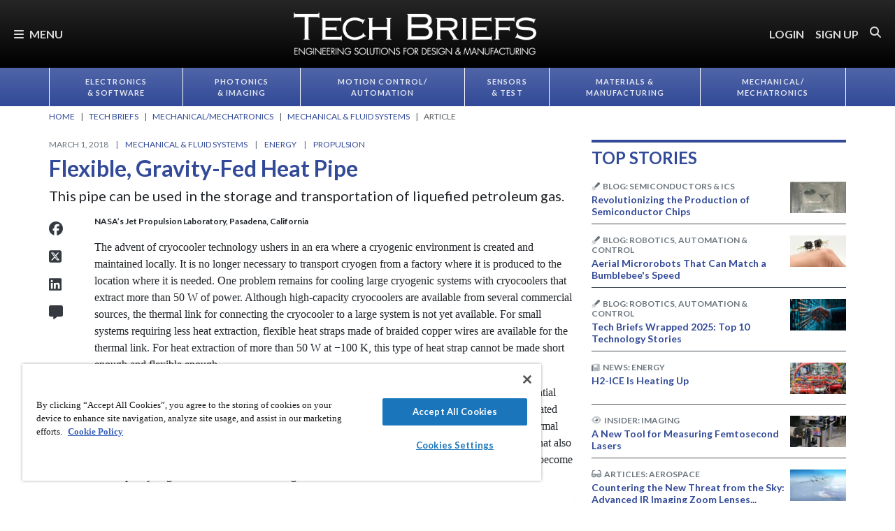

--- FILE ---
content_type: text/html; charset=utf-8
request_url: https://www.google.com/recaptcha/api2/aframe
body_size: 184
content:
<!DOCTYPE HTML><html><head><meta http-equiv="content-type" content="text/html; charset=UTF-8"></head><body><script nonce="4Rl-A75nYdAdBXTNW4JbQA">/** Anti-fraud and anti-abuse applications only. See google.com/recaptcha */ try{var clients={'sodar':'https://pagead2.googlesyndication.com/pagead/sodar?'};window.addEventListener("message",function(a){try{if(a.source===window.parent){var b=JSON.parse(a.data);var c=clients[b['id']];if(c){var d=document.createElement('img');d.src=c+b['params']+'&rc='+(localStorage.getItem("rc::a")?sessionStorage.getItem("rc::b"):"");window.document.body.appendChild(d);sessionStorage.setItem("rc::e",parseInt(sessionStorage.getItem("rc::e")||0)+1);localStorage.setItem("rc::h",'1769023879886');}}}catch(b){}});window.parent.postMessage("_grecaptcha_ready", "*");}catch(b){}</script></body></html>

--- FILE ---
content_type: text/css
request_url: https://tags.srv.stackadapt.com/sa.css
body_size: -11
content:
:root {
    --sa-uid: '0-b41c6fc4-5e5c-55d3-6f00-c84b5319d168';
}

--- FILE ---
content_type: image/svg+xml
request_url: https://ka-p.fontawesome.com/releases/v6.7.2/svgs/duotone/engine.svg?token=e04325f501
body_size: 197
content:
<svg xmlns="http://www.w3.org/2000/svg" viewBox="0 0 640 512"><!--! Font Awesome Pro 6.7.2 by @fontawesome - https://fontawesome.com License - https://fontawesome.com/license (Commercial License) Copyright 2024 Fonticons, Inc. --><defs><style>.fa-secondary{opacity:.4}</style></defs><path class="fa-secondary" d="M0 160L0 352c0 13.3 10.7 24 24 24s24-10.7 24-24l0-72 48 0 0-48-48 0 0-72c0-13.3-10.7-24-24-24s-24 10.7-24 24zM184 88c0 13.3 10.7 24 24 24l72 0 0 32 48 0 0-32 72 0c13.3 0 24-10.7 24-24s-10.7-24-24-24L208 64c-13.3 0-24 10.7-24 24zM544 224l0 192c0 17.7 14.3 32 32 32l32 0c17.7 0 32-14.3 32-32l0-192c0-17.7-14.3-32-32-32l-32 0c-17.7 0-32 14.3-32 32z"/><path class="fa-primary" d="M96 176c0-17.7 14.3-32 32-32l32 0 48 0 201.5 0c14.5 0 28.6 4.9 40 14L488 188.8c15.2 12.1 24 30.5 24 50L512 384c0 35.3-28.7 64-64 64l-193.2 0c-19.4 0-37.8-8.8-50-24l-32-40L128 384c-17.7 0-32-14.3-32-32l0-176zM288 288a32 32 0 1 0 0-64 32 32 0 1 0 0 64zm-64-32a32 32 0 1 0 -64 0 32 32 0 1 0 64 0zm160 32a32 32 0 1 0 0-64 32 32 0 1 0 0 64z"/></svg>

--- FILE ---
content_type: image/svg+xml
request_url: https://ka-p.fontawesome.com/releases/v6.7.2/svgs/duotone/shield-cross.svg?token=e04325f501
body_size: 418
content:
<svg xmlns="http://www.w3.org/2000/svg" viewBox="0 0 512 512"><!--! Font Awesome Pro 6.7.2 by @fontawesome - https://fontawesome.com License - https://fontawesome.com/license (Commercial License) Copyright 2024 Fonticons, Inc. --><defs><style>.fa-secondary{opacity:.4}</style></defs><path class="fa-secondary" d="M16 139.7c0-26.1 16.4-47.6 38.3-56.9L224 10.8c0 39.1 0 78.1 0 117.2c0 .1 0 .3 0 .7c0 .1 0 .5 0 .9c0 .5-.1 1.1-.1 1.6c-.1 1.1-.3 2.2-.5 3.2c-.4 2.1-1.1 4.1-1.9 6c-1.6 3.8-4 7.3-6.9 10.2s-6.3 5.2-10.2 6.9c-1.9 .8-3.9 1.4-6 1.9c-1 .2-2.1 .4-3.2 .5s-2.2 .2-3.3 .2c-58.5 0-116.9 0-175.4 0c-.4-7-.6-13.7-.6-20.3zM24.7 224c55.7 0 111.5 0 167.3 0c8.8 0 16.8 3.6 22.6 9.4c2.9 2.9 5.2 6.3 6.9 10.2c.8 1.9 1.4 3.9 1.9 6c.2 1 .4 2.1 .5 3.4c0 .4 .1 .8 .1 1c0 .1 0 .3 0 .4c0 .5 0 .8 0 .9c0 .2 0 .5 0 .7c0 81.5 0 162.9 0 244.4C97.4 437.2 43.7 319.9 24.7 224zM288 10.8c56.6 24 113.1 48 169.7 72C479.6 92.1 496 113.6 496 140c0 6.4-.2 13-.6 20c-58.5 0-117 0-175.4 0c-17.7 0-32-14.3-32-32c0-39.1 0-78.1 0-117.2zM288 256c0-17.7 14.3-32 32-32c55.8 0 111.5 0 167.3 0c-19 95.9-72.7 213.2-199.3 276.4c0-81.5 0-163 0-244.4z"/><path class="fa-primary" d="M288 10.8L269.4 2.9C265.2 1 260.7 0 256 0s-9.2 1-13.4 2.9L224 10.8 224 128c0 17.7-14.3 32-32 32L16.6 160c1.1 19.4 3.6 41.1 8.1 64L192 224c17.7 0 32 14.3 32 32l0 244.4c1.9 .9 3.7 1.8 5.6 2.7c16.7 8 36.1 8 52.8 0c1.9-.9 3.8-1.8 5.6-2.7L288 256c0-17.7 14.3-32 32-32l167.3 0c4.5-22.9 7.1-44.6 8.1-64L320 160c-17.7 0-32-14.3-32-32l0-117.2z"/></svg>